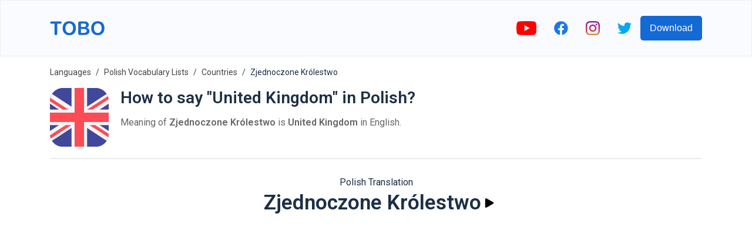

--- FILE ---
content_type: text/html; charset=utf-8
request_url: https://www.google.com/recaptcha/api2/aframe
body_size: 268
content:
<!DOCTYPE HTML><html><head><meta http-equiv="content-type" content="text/html; charset=UTF-8"></head><body><script nonce="qqNHvcRUKmJZSkA11E0oAw">/** Anti-fraud and anti-abuse applications only. See google.com/recaptcha */ try{var clients={'sodar':'https://pagead2.googlesyndication.com/pagead/sodar?'};window.addEventListener("message",function(a){try{if(a.source===window.parent){var b=JSON.parse(a.data);var c=clients[b['id']];if(c){var d=document.createElement('img');d.src=c+b['params']+'&rc='+(localStorage.getItem("rc::a")?sessionStorage.getItem("rc::b"):"");window.document.body.appendChild(d);sessionStorage.setItem("rc::e",parseInt(sessionStorage.getItem("rc::e")||0)+1);localStorage.setItem("rc::h",'1768831589179');}}}catch(b){}});window.parent.postMessage("_grecaptcha_ready", "*");}catch(b){}</script></body></html>

--- FILE ---
content_type: image/svg+xml
request_url: https://firebasestorage.googleapis.com/v0/b/words-editor.appspot.com/o/courses%2Fcountries-polish-vocabulary-list%2FcourseImage.svg?alt=media&token=72372db3-7c81-4ca3-b309-7cc6a02bb699
body_size: 3626
content:
<svg height="512" viewBox="0 0 58 58" width="512" xmlns="http://www.w3.org/2000/svg"><g id="Page-1" fill="none" fill-rule="evenodd"><g id="014---World-Location" fill-rule="nonzero" transform="translate(0 -1)"><path id="Shape" d="m54 32c-.0000002 14.9116881-12.0883119 26.9999996-27 26.9999996s-26.99999978-12.0883115-27-26.9999996c0-.61.02-1.21.07-1.8.57608284-8.653478 5.27495888-16.5031341 12.6298928-21.09872978 7.3549339-4.59559565 16.4700522-5.37736066 24.5001072-2.10127022l10.42 11.73 5.41 6.09c.6451932 2.338731.9714772 4.7539054.97 7.18z" fill="#8fb9e0"/><path id="Shape" d="m48 23.02c.0092442 12.1362888-8.8679792 22.4503299-20.8703486 24.2483064-12.0023695 1.7979764-23.51221892-5.4620445-27.0596514-17.0683064.57608284-8.653478 5.27495888-16.5031341 12.6298928-21.09872978 7.3549339-4.59559565 16.4700522-5.37736066 24.5001072-2.10127022l10.42 11.73c.2535306 1.4159156.3806977 2.8515653.38 4.29z" fill="#afd2ef"/><path id="Shape" d="m54 32c.002688 1.0662391-.0607672 2.1316183-.19 3.19l-6.57 6.57c-1.2134065 1.212156-3.037358 1.5743515-4.6218486.9177946s-2.6177095-2.2026628-2.6181514-3.9177946v-3.64c.0055272-1.200446-.7128675-2.2859325-1.82-2.75-5.36-2.22-6.17-6.24-6.18-8.74-.02-7.68 5.17-10.78 9.33-11.98l6.29 7.08 5.41 6.09c.6451932 2.338731.9714772 4.7539054.97 7.18z" fill="#149f84"/><path id="Shape" d="m24.19 22.36-5.1 2.07c-1.5903933.6565201-2.8462331 1.9304035-3.48 3.53l-1.59 4.05c-.9177609 2.3960547-3.2142081 3.9813184-5.78 3.99h-7.94c-1.20726846-8.1125577 1.33470424-16.334423 6.91-22.35.182-.243 1.164-1.206 1.39-1.4 1.5088106-1.384205 3.1577088-2.60747294 4.92-3.65 1.6774784-.96812492 3.454404-1.75265434 5.3-2.34.7883684 1.33158304 1.3811044 2.76964131 1.76 4.27.2799146 1.4610922 1.3341578 2.6533455 2.75 3.11l.38.13c1.8567019.5411826 3.1704074 2.19427 3.278307 4.1252227.1078995 1.9309526-1.0134571 3.7201086-2.798307 4.4647773z" fill="#149f84"/><path id="Shape" d="m26.8 16.83c.689995 2.2408506-.4415168 4.6382684-2.61 5.53l-5.1 2.07c-1.5903933.6565201-2.8462331 1.9304035-3.48 3.53l-1.59 4.05c-.9177609 2.3960547-3.2142081 3.9813184-5.78 3.99h-5.52c-1.13725829-1.8069235-2.02844807-3.7574521-2.65-5.8.68772639-9.0343116 5.77588128-17.1521005 13.607-21.709 1.5984157-.9841718 3.3306442-1.73223314 5.143-2.221.805764 1.3192585 1.3996458 2.7567224 1.76 4.26.2799146 1.4610922 1.3341578 2.6533455 2.75 3.11l.38.13c1.4643864.4600416 2.615694 1.6001714 3.09 3.06z" fill="#26b899"/><path id="Shape" d="m48 23.02c.0095164 6.6704995-2.7156575 13.0533338-7.54 17.66-.300869-.595405-.4583931-1.2528968-.46-1.92v-3.64c.0055272-1.200446-.7128675-2.2859325-1.82-2.75-5.36-2.22-6.17-6.24-6.18-8.74-.02-7.68 5.17-10.78 9.33-11.98l6.29 7.08c.2535306 1.4159156.3806977 2.8515653.38 4.29z" fill="#26b899"/><path id="Shape" d="m42.87 53.84c-10.7337311 7.8045248-25.5487269 6.6469708-34.94-2.73l2.68-3.67c1.261885-1.5901028 3.5490684-1.9111881 5.2-.73 1.95 1.42 5.29 3.24 8.42 3.24 3.1723607-.0328366 6.2825933-.8835868 9.03-2.47 1.4283101-.6060807 3.081467-.2857321 4.18.81z" fill="#149f84"/><path id="Shape" d="m58 11.984c0 7.56-7.786 16.906-10.257 19.682-.1886309.2122584-.4590366.3337069-.743.3337069s-.5543691-.1214485-.743-.3337069c-2.471-2.776-10.257-12.122-10.257-19.682 0-6.07513225 4.9248678-11 11-11s11 4.92486775 11 11z" fill="#e54c3c"/><path id="Shape" d="m6.806 44c-.36573755.0002675-.70244603-.1991498-.878-.52-5.0326905-9.22121-3.47314958-20.6451412 3.847-28.18.3865993-.3962643 1.0212357-.4040993 1.4175-.0175s.4040993 1.0212357.0175 1.4175c-6.70599359 6.9042149-8.13564377 17.3702109-3.527 25.82.16949871.309783.16304947.685995-.01696749.9897865-.18001696.3037914-.50691024.4901187-.86003251.4902135z" fill="#ebeff0"/><circle id="Oval" cx="47" cy="12" fill="#ebeff0" r="7"/><path id="Shape" d="m44 13c-.5522847 0-1-.4477153-1-1 0-2.209139 1.790861-4 4-4 .5522847 0 1 .44771525 1 1s-.4477153 1-1 1c-1.1045695 0-2 .8954305-2 2 0 .5522847-.4477153 1-1 1z" fill="#fff"/><circle id="Oval" cx="14" cy="13" fill="#ebeff0" r="1"/></g></g></svg>